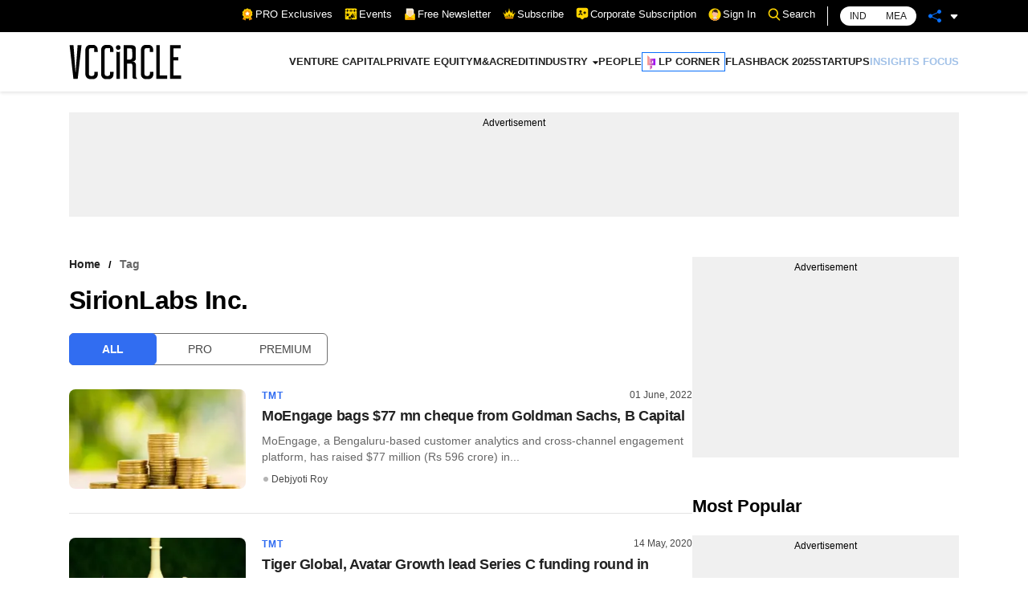

--- FILE ---
content_type: application/javascript; charset=utf-8
request_url: https://fundingchoicesmessages.google.com/f/AGSKWxXSt7BPxGtmc-pHpuN2NLK-hawUG9YlODSK1hR7NmuO2Z69dg2jNPo6VbFSD96VqVyo8H39hhpfTz3hdpkh6b8kbOeotAW0RkdAgfxYSnVu94vGSX7coBMNTXGIQjlKneTdGhKnk_y0QuCRadGiF4HthfvqWNb-ZqulwWrj9fb3CE69m8rNljuwvdp4/_/css/ad./ad-refresh-/adentry.-ad-content//savvyads.
body_size: -1286
content:
window['8b0409f8-4c9a-431e-8eff-473809986e1d'] = true;